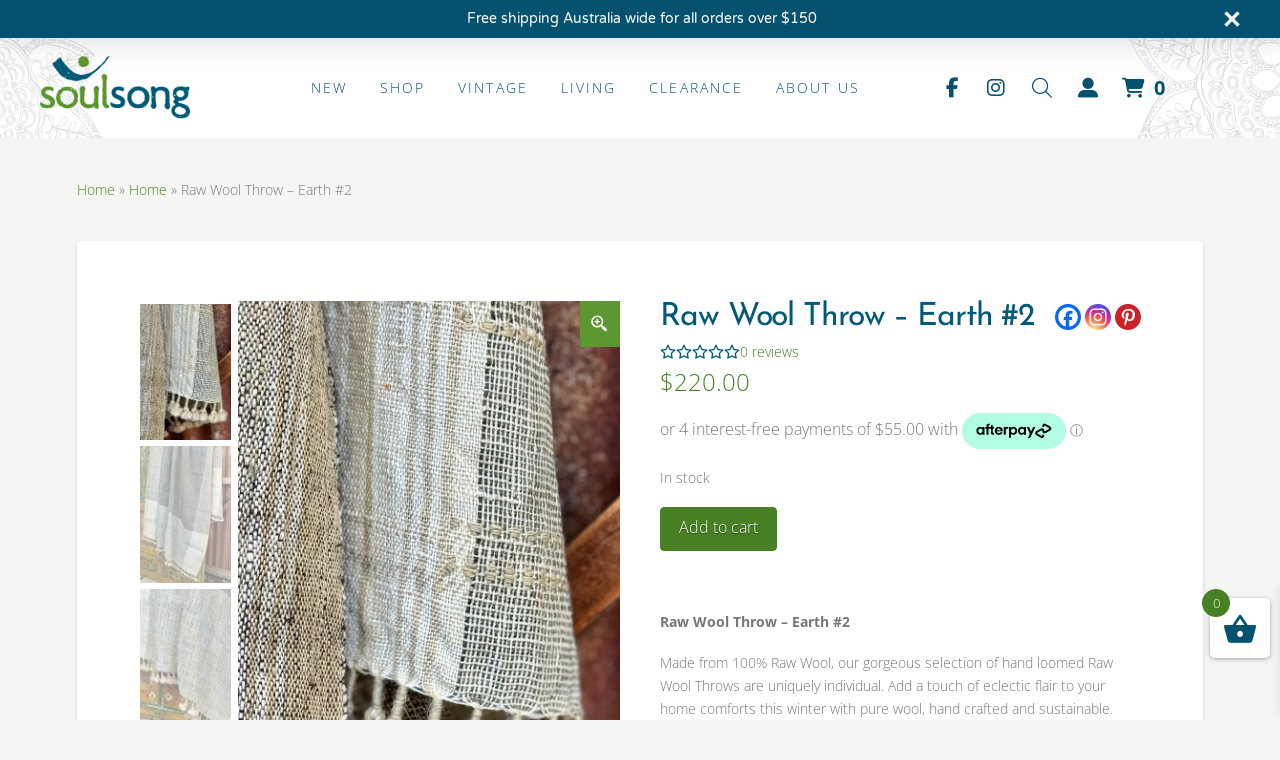

--- FILE ---
content_type: text/html; charset=utf-8
request_url: https://www.google.com/recaptcha/api2/anchor?ar=1&k=6Le7JXMhAAAAACiCTmeX3AK-YUAvX21GRLQFRj2A&co=aHR0cHM6Ly9zb3Vsc29uZ2xpZmUuY29tOjQ0Mw..&hl=en&v=TkacYOdEJbdB_JjX802TMer9&size=invisible&anchor-ms=20000&execute-ms=15000&cb=ts7a6b24ep91
body_size: 44914
content:
<!DOCTYPE HTML><html dir="ltr" lang="en"><head><meta http-equiv="Content-Type" content="text/html; charset=UTF-8">
<meta http-equiv="X-UA-Compatible" content="IE=edge">
<title>reCAPTCHA</title>
<style type="text/css">
/* cyrillic-ext */
@font-face {
  font-family: 'Roboto';
  font-style: normal;
  font-weight: 400;
  src: url(//fonts.gstatic.com/s/roboto/v18/KFOmCnqEu92Fr1Mu72xKKTU1Kvnz.woff2) format('woff2');
  unicode-range: U+0460-052F, U+1C80-1C8A, U+20B4, U+2DE0-2DFF, U+A640-A69F, U+FE2E-FE2F;
}
/* cyrillic */
@font-face {
  font-family: 'Roboto';
  font-style: normal;
  font-weight: 400;
  src: url(//fonts.gstatic.com/s/roboto/v18/KFOmCnqEu92Fr1Mu5mxKKTU1Kvnz.woff2) format('woff2');
  unicode-range: U+0301, U+0400-045F, U+0490-0491, U+04B0-04B1, U+2116;
}
/* greek-ext */
@font-face {
  font-family: 'Roboto';
  font-style: normal;
  font-weight: 400;
  src: url(//fonts.gstatic.com/s/roboto/v18/KFOmCnqEu92Fr1Mu7mxKKTU1Kvnz.woff2) format('woff2');
  unicode-range: U+1F00-1FFF;
}
/* greek */
@font-face {
  font-family: 'Roboto';
  font-style: normal;
  font-weight: 400;
  src: url(//fonts.gstatic.com/s/roboto/v18/KFOmCnqEu92Fr1Mu4WxKKTU1Kvnz.woff2) format('woff2');
  unicode-range: U+0370-0377, U+037A-037F, U+0384-038A, U+038C, U+038E-03A1, U+03A3-03FF;
}
/* vietnamese */
@font-face {
  font-family: 'Roboto';
  font-style: normal;
  font-weight: 400;
  src: url(//fonts.gstatic.com/s/roboto/v18/KFOmCnqEu92Fr1Mu7WxKKTU1Kvnz.woff2) format('woff2');
  unicode-range: U+0102-0103, U+0110-0111, U+0128-0129, U+0168-0169, U+01A0-01A1, U+01AF-01B0, U+0300-0301, U+0303-0304, U+0308-0309, U+0323, U+0329, U+1EA0-1EF9, U+20AB;
}
/* latin-ext */
@font-face {
  font-family: 'Roboto';
  font-style: normal;
  font-weight: 400;
  src: url(//fonts.gstatic.com/s/roboto/v18/KFOmCnqEu92Fr1Mu7GxKKTU1Kvnz.woff2) format('woff2');
  unicode-range: U+0100-02BA, U+02BD-02C5, U+02C7-02CC, U+02CE-02D7, U+02DD-02FF, U+0304, U+0308, U+0329, U+1D00-1DBF, U+1E00-1E9F, U+1EF2-1EFF, U+2020, U+20A0-20AB, U+20AD-20C0, U+2113, U+2C60-2C7F, U+A720-A7FF;
}
/* latin */
@font-face {
  font-family: 'Roboto';
  font-style: normal;
  font-weight: 400;
  src: url(//fonts.gstatic.com/s/roboto/v18/KFOmCnqEu92Fr1Mu4mxKKTU1Kg.woff2) format('woff2');
  unicode-range: U+0000-00FF, U+0131, U+0152-0153, U+02BB-02BC, U+02C6, U+02DA, U+02DC, U+0304, U+0308, U+0329, U+2000-206F, U+20AC, U+2122, U+2191, U+2193, U+2212, U+2215, U+FEFF, U+FFFD;
}
/* cyrillic-ext */
@font-face {
  font-family: 'Roboto';
  font-style: normal;
  font-weight: 500;
  src: url(//fonts.gstatic.com/s/roboto/v18/KFOlCnqEu92Fr1MmEU9fCRc4AMP6lbBP.woff2) format('woff2');
  unicode-range: U+0460-052F, U+1C80-1C8A, U+20B4, U+2DE0-2DFF, U+A640-A69F, U+FE2E-FE2F;
}
/* cyrillic */
@font-face {
  font-family: 'Roboto';
  font-style: normal;
  font-weight: 500;
  src: url(//fonts.gstatic.com/s/roboto/v18/KFOlCnqEu92Fr1MmEU9fABc4AMP6lbBP.woff2) format('woff2');
  unicode-range: U+0301, U+0400-045F, U+0490-0491, U+04B0-04B1, U+2116;
}
/* greek-ext */
@font-face {
  font-family: 'Roboto';
  font-style: normal;
  font-weight: 500;
  src: url(//fonts.gstatic.com/s/roboto/v18/KFOlCnqEu92Fr1MmEU9fCBc4AMP6lbBP.woff2) format('woff2');
  unicode-range: U+1F00-1FFF;
}
/* greek */
@font-face {
  font-family: 'Roboto';
  font-style: normal;
  font-weight: 500;
  src: url(//fonts.gstatic.com/s/roboto/v18/KFOlCnqEu92Fr1MmEU9fBxc4AMP6lbBP.woff2) format('woff2');
  unicode-range: U+0370-0377, U+037A-037F, U+0384-038A, U+038C, U+038E-03A1, U+03A3-03FF;
}
/* vietnamese */
@font-face {
  font-family: 'Roboto';
  font-style: normal;
  font-weight: 500;
  src: url(//fonts.gstatic.com/s/roboto/v18/KFOlCnqEu92Fr1MmEU9fCxc4AMP6lbBP.woff2) format('woff2');
  unicode-range: U+0102-0103, U+0110-0111, U+0128-0129, U+0168-0169, U+01A0-01A1, U+01AF-01B0, U+0300-0301, U+0303-0304, U+0308-0309, U+0323, U+0329, U+1EA0-1EF9, U+20AB;
}
/* latin-ext */
@font-face {
  font-family: 'Roboto';
  font-style: normal;
  font-weight: 500;
  src: url(//fonts.gstatic.com/s/roboto/v18/KFOlCnqEu92Fr1MmEU9fChc4AMP6lbBP.woff2) format('woff2');
  unicode-range: U+0100-02BA, U+02BD-02C5, U+02C7-02CC, U+02CE-02D7, U+02DD-02FF, U+0304, U+0308, U+0329, U+1D00-1DBF, U+1E00-1E9F, U+1EF2-1EFF, U+2020, U+20A0-20AB, U+20AD-20C0, U+2113, U+2C60-2C7F, U+A720-A7FF;
}
/* latin */
@font-face {
  font-family: 'Roboto';
  font-style: normal;
  font-weight: 500;
  src: url(//fonts.gstatic.com/s/roboto/v18/KFOlCnqEu92Fr1MmEU9fBBc4AMP6lQ.woff2) format('woff2');
  unicode-range: U+0000-00FF, U+0131, U+0152-0153, U+02BB-02BC, U+02C6, U+02DA, U+02DC, U+0304, U+0308, U+0329, U+2000-206F, U+20AC, U+2122, U+2191, U+2193, U+2212, U+2215, U+FEFF, U+FFFD;
}
/* cyrillic-ext */
@font-face {
  font-family: 'Roboto';
  font-style: normal;
  font-weight: 900;
  src: url(//fonts.gstatic.com/s/roboto/v18/KFOlCnqEu92Fr1MmYUtfCRc4AMP6lbBP.woff2) format('woff2');
  unicode-range: U+0460-052F, U+1C80-1C8A, U+20B4, U+2DE0-2DFF, U+A640-A69F, U+FE2E-FE2F;
}
/* cyrillic */
@font-face {
  font-family: 'Roboto';
  font-style: normal;
  font-weight: 900;
  src: url(//fonts.gstatic.com/s/roboto/v18/KFOlCnqEu92Fr1MmYUtfABc4AMP6lbBP.woff2) format('woff2');
  unicode-range: U+0301, U+0400-045F, U+0490-0491, U+04B0-04B1, U+2116;
}
/* greek-ext */
@font-face {
  font-family: 'Roboto';
  font-style: normal;
  font-weight: 900;
  src: url(//fonts.gstatic.com/s/roboto/v18/KFOlCnqEu92Fr1MmYUtfCBc4AMP6lbBP.woff2) format('woff2');
  unicode-range: U+1F00-1FFF;
}
/* greek */
@font-face {
  font-family: 'Roboto';
  font-style: normal;
  font-weight: 900;
  src: url(//fonts.gstatic.com/s/roboto/v18/KFOlCnqEu92Fr1MmYUtfBxc4AMP6lbBP.woff2) format('woff2');
  unicode-range: U+0370-0377, U+037A-037F, U+0384-038A, U+038C, U+038E-03A1, U+03A3-03FF;
}
/* vietnamese */
@font-face {
  font-family: 'Roboto';
  font-style: normal;
  font-weight: 900;
  src: url(//fonts.gstatic.com/s/roboto/v18/KFOlCnqEu92Fr1MmYUtfCxc4AMP6lbBP.woff2) format('woff2');
  unicode-range: U+0102-0103, U+0110-0111, U+0128-0129, U+0168-0169, U+01A0-01A1, U+01AF-01B0, U+0300-0301, U+0303-0304, U+0308-0309, U+0323, U+0329, U+1EA0-1EF9, U+20AB;
}
/* latin-ext */
@font-face {
  font-family: 'Roboto';
  font-style: normal;
  font-weight: 900;
  src: url(//fonts.gstatic.com/s/roboto/v18/KFOlCnqEu92Fr1MmYUtfChc4AMP6lbBP.woff2) format('woff2');
  unicode-range: U+0100-02BA, U+02BD-02C5, U+02C7-02CC, U+02CE-02D7, U+02DD-02FF, U+0304, U+0308, U+0329, U+1D00-1DBF, U+1E00-1E9F, U+1EF2-1EFF, U+2020, U+20A0-20AB, U+20AD-20C0, U+2113, U+2C60-2C7F, U+A720-A7FF;
}
/* latin */
@font-face {
  font-family: 'Roboto';
  font-style: normal;
  font-weight: 900;
  src: url(//fonts.gstatic.com/s/roboto/v18/KFOlCnqEu92Fr1MmYUtfBBc4AMP6lQ.woff2) format('woff2');
  unicode-range: U+0000-00FF, U+0131, U+0152-0153, U+02BB-02BC, U+02C6, U+02DA, U+02DC, U+0304, U+0308, U+0329, U+2000-206F, U+20AC, U+2122, U+2191, U+2193, U+2212, U+2215, U+FEFF, U+FFFD;
}

</style>
<link rel="stylesheet" type="text/css" href="https://www.gstatic.com/recaptcha/releases/TkacYOdEJbdB_JjX802TMer9/styles__ltr.css">
<script nonce="RKFW39RW3AGzNBy_VsoEjA" type="text/javascript">window['__recaptcha_api'] = 'https://www.google.com/recaptcha/api2/';</script>
<script type="text/javascript" src="https://www.gstatic.com/recaptcha/releases/TkacYOdEJbdB_JjX802TMer9/recaptcha__en.js" nonce="RKFW39RW3AGzNBy_VsoEjA">
      
    </script></head>
<body><div id="rc-anchor-alert" class="rc-anchor-alert"></div>
<input type="hidden" id="recaptcha-token" value="[base64]">
<script type="text/javascript" nonce="RKFW39RW3AGzNBy_VsoEjA">
      recaptcha.anchor.Main.init("[\x22ainput\x22,[\x22bgdata\x22,\x22\x22,\[base64]/[base64]/[base64]/[base64]/[base64]/[base64]/YVtXKytdPVU6KFU8MjA0OD9hW1crK109VT4+NnwxOTI6KChVJjY0NTEyKT09NTUyOTYmJmIrMTxSLmxlbmd0aCYmKFIuY2hhckNvZGVBdChiKzEpJjY0NTEyKT09NTYzMjA/[base64]/[base64]/Ui5EW1ddLmNvbmNhdChiKTpSLkRbV109U3UoYixSKTtlbHNle2lmKFIuRmUmJlchPTIxMilyZXR1cm47Vz09NjZ8fFc9PTI0Nnx8Vz09MzQ5fHxXPT0zNzJ8fFc9PTQ0MHx8Vz09MTE5fHxXPT0yMjZ8fFc9PTUxMXx8Vz09MzkzfHxXPT0yNTE/[base64]/[base64]/[base64]/[base64]/[base64]\x22,\[base64]\x22,\x22Dn1Gw63Cr1NyVsK/dsOtfcKxJ8KwYWPCkhTDjMO6HcKUKinChWzDlcKTBcOhw7dudcKcXcKuw6PCpMOwwqkRe8OAwoTDoz3CksOvwrfDicOmBVopPQ/[base64]/ChCsWw6wjw7N9fMOfw4EJAMKjL8OMw59Nw7NfWm5TwqhfDsKUw4pVw4HDhntCw6N0SMKKVilJwq7CsMOuXcOiwogWICAVCcKJA2vDjRFFwrTDtsOyEUzCgBTCgcOvHsK6WcKnXsOmwrbCuU43wq8kwqPDrn/CtsO/H8OiwpLDhcO7w60iwoVSw6QXLjnCtMK0JcKOLMOdQnDDj2PDuMKfw7LDsUIfwrF1w4vDqcOTwqhmwqHChsKoRcKlV8KLIcKLdlnDgVNbwqLDrWt2RzTCtcOKYn9TDcOrMMKiw5VVXXvDq8KGO8OXSzfDkVXCtcKTw4LCtFZ/wqcswqZ0w4XDqA/CusKBEyskwrIUwqrDr8KGwqbChcOmwq5+worDpsKdw4PDqcK4wqvDqBTCiWBAGBwjwqXDusO/w60SdEoMUinDgj0UBMKhw4cyw73DpsKYw6fDhcOsw74Tw7kBEMO1woQyw5dLGMOqwozCil7CvcOCw5nDl8OBDsKFT8ORwotJHcOjQsOHcUHCkcKyw47DoijCvsKawqcJwrHCq8KFwpjCv05kwrPDjcOiGsOGSMOMHcOGE8OEw5VJwpfCu8Oow5/CrcOjw6XDncOlVMKdw5Qtw69KBsKdw6AFwpzDhj87X1oxw5RDwqpDJhl5eMOSwobCg8Kuw7TCmSDDvxIkJMOXecOCQMOJw6PCmMOTcS3Do2NYASvDs8OXG8OuL1E/aMO/EWzDi8OQDcKuwqbCosOLH8KYw6LDn17DkibCk1XCuMOdw4XDrMKgM2IoHXt0GQzClMONw7vCsMKEwpjDj8OLTsKXByliD3MqwpwAecObIjjDvcKBwokSw5HChFASwp/Ct8K/wqnCijvDn8OUw73DscO9wp9kwpdsFMK7wo7DmMKZLcO/OMOSwqXCosO0BEPCuDzDi23CoMOFw4JXGkpPK8O3wqwWPsKCwrzDk8OsfDzDmMO/TcOBwp/CpsKGQsKoDSgMfjjCl8OnS8Kle0xow7nCmSkSLsOrGCxYwovDicO3YWHCj8KNw651N8KobMO3woZGw7U4SMOqw7wwDShHaS5cV3PCpsKGNMKuCUDDusKIJMKpV3wFwrfCjsO2bMOwXgvDmcOtw5AMP8O9w7Btw70yeQpGHcObJFrCiRPCvsO0LcOIdg/CucOYw7VIwqgIwoPCrMOtwrzDoV8qw64VwoM+bMKdLcOueB5aD8KVw6PCrghXLnnDj8OSXQ54DsODXTQ2wrUFSHrCmcK/BMKldwzDjlPCm3EzPcOqwq1eTk8VBWTDkMOMMVfCtcOywpZRF8KRwozDlMKMY8OZWcKbwqHCksKgwr3DlD19w73CscKlZMKLScOzIcKOc1fCoV3DmsO6CcOjNxA4wqo+wp/CoE7Dm0M0BcK+FkfCkg43wpIEO3DDuQvCgH3CtErDq8Osw7rDucOZwo7CgC7DklbDlMOhwoJ2GMKSw74Zw6fChX1TwqJfFG/DhmLDrcKhwpwBFE7ClS3DvsK0alLDnhJBGwAUwr8wP8Kuw73CjMOBSsK/MglwSgARwrZ3w7TCn8OiLVpEdcKOw4krwr52cGMWG1/DscKOYiwSdlvDpcOpw4PChGTCp8O9cgVFAyrDisO6LRPCpMO2w4/DijvDoTEdIMKrw4hsw7HDhzk6wobDg1NjAcO9w5Rzw4lGw6k5OcKEacOEIsOXa8KmwooFwr0Lw6ksW8OnEMOAEsKLw6LCiMKqwoHDkEdMw4XDln0qHcOMasKZecKidcOzTxpIR8Oow6bDkMK+wrbDm8KkcChxcsKJbidQwrrDs8K8wqzCmcO/GMOSFDFJShEJTmRGX8KeQMKIw5nCg8KlwqcVw4jDrcK+w7kge8KNdMKSeMKOw5B/w6fDksO/wq/DoMO/wrQIN1HCuQnCnsKCX3nCo8Omw5PDpwLCvFLDgsKUw55/[base64]/CkcOhwoXCvwJCwpHDm2TDkXUNIibDokUCZjfDmMOmK8Obw6wpw7U2w5c6RShxAE/Cj8K4w5DClkl1w4HChhnDswbDucKPw7kYBX4GZsK9w73DncKRfsOiw7hewpMjw6BnMMKFwplGw5M1wqtJIMOLPBhbdcKGw78Yw73DhsONwr4Dw6jDhCLDvTTCgsOhOmB/[base64]/wp/CiAMrYsOZw4vCh8Ojw7jDnylowp3CpWR1wqUcw5JQw5jDmsOVwolwR8O0Jw8LcETDhHxRw5QHLVtTwp/CmcOJw5LClEUUw6rDnMOiNS/CvMOow5vCvMK6wpnCjU7CocKOD8O3TsKIwpTCucOjwrrCvcKuworDk8OKwr4YPS1Mwp/CiWvCrSNRX8KCZcOiwqvCl8OGw5Bswp3Ch8Odw5YLUzJgAS5xwrBow4bDvsOhUcKKOwnCssOWwrvDsMOaf8O9ccKECcOzI8KJTjDDljjCiwzCjVPCvcO/Hw3DikzDv8O4w4xowrDDvBV8wo3Ds8OYa8KnW0ZVeGUwwoJHFcKfwqvDontAf8Kjwpw9w6kgOFrCsHVLW2MTHhjCtlFIZBjDsXPDkwpKw6XCjmJdw5jDrMKnT2RjwoXCjsKOw5h3w5Frw5xmcMKlw7/[base64]/UGVNwqIlFGLCkgfDgTYpFsO3WMKXw4zDkETDucOKw77Di0DDj1XDmXDCgMKdw5lFw4keNWQSeMKWwovDrjDCosOSw5nCpjlVPWpcS2XDp01Yw4PDuypgw4NLJ0DDmMKbw6bDnsOQUHvCqFDCh8KLDMO5EGQ2wq/[base64]/DhgAiwqnCo8KiXF8ww7dbTMO1ZsO0w59KGcOzGUERQGNzwqwhCEHCo3XCsMOlTlfCuMOnwrTDp8OZDHkmw7vCicOIw5nDql/Cvj9TeGtiecKzBMO5NMOFXcKzwp4UwpPCkcOxJMKJehjDtmsNwqwvCMK1woTDp8KZwqQGwqZxBl3CnHjCuQTDrV/[base64]/wpDCr8K4Hzguw7ktbcK/VyLCs3bCg8KqwpgnC1Iew4g9w7B8SsOCGcO/[base64]/[base64]/D8K3wo/DggnDhB/Cq8OZWRrCtsKRMcKMwoDCq2A0H3XCsAzCjcOMwotWZcObd8Kaw7V0w6R7N1TCj8OYBcKeaCNnw6XDiHxvw5ZWVG7CrDhew54hwr5jw4ZWRGXCiHXCmMO1wqjDp8Kew4rCihvCoMK0wp8ew4l/w6gDQ8KQX8OdW8KKfgnCmsOvw7PCklzCrsKKw5lzw6DCpi3DjsKIwqDDm8OmwqjCosOZVcKWEsO/dxokwodRw6x6FA/CplPCmj7CosOmw5gfU8O8UFg4wqQ2JcKUMiAZw4DCrMKgw7rClMK5woA+ZcOEw6LDhyTDscKMR8OMOWrCjsKJbALCpcKsw5RfwrTDi8Odw4E/[base64]/DpcKZD8OTJXsiw4jDtcKfUsKWwrRDw7J/[base64]/DnmfDvcOdAwFXVicawofCqmcow5zCssObwro1wqTDo8O9UHgawqhMwpVUcsKpDmPCrn3DtMOiOF1CQkfCiMK6bX3CkXsHwp4kw5cAACkRI0LCmMKgfHXCkcKKSMOxRcONwrBfVcKQX34/wovDsnrDrgIQw5xLSwcVw75twoHCvV7Driw0LHdwwqvDocKJwrInwoECbMKGwr0fw4/CmMO4w57ChSXDhMOlwrXCrxcSaWLCu8ORwqRYXMOfwr9zw7HDp3dVw5VzEF99DcO0wql7wojCpcKSw7puacKpBcO4cMKlHmtdw404w4DCiMOYw5DCr1jDuH9naD8Lw4XCkhQ2w69MBsKCwqBpbMO7Nx1pV14qScKfwqfCjwQQJsKPw5JiRcOSIcKFwo/Dh152w5/[base64]/CpF/Cs3wTZsO1F3nDmivCkMKxwrrCqVVQw6DCu8OQw6ocYcK6w7/[base64]/[base64]/ZB9Rw6VDw6zDn8KSw5lew5bDoRw9wqrCrMO7CHd1wptDw6kjw5p1woNrEMO/[base64]/Ai7ClsKIScKSw490woLCmwJxw7ItL2DClDBYw4YuIh0eXFXCisOswrvDt8OxIwlVw5jCgHUTcsO/JRUCw6FzwrLCkVvDphzDr0LCpcKpwpQWw7Fwwr7CkcK7HcOWfBjChMKowrAkw4VLw7xNw4BOw4szw493wocTdA0Ew5cMXzZJTR7Dsmxxw5vCisK/w4DCkMODQcO0LsKtw49fwqQ+KUjCpGFLEl8pwrPDllQzw6PDjcKzw4w8dwtdwrbCkcKXU33Cr8KdAcKdMHvCsWI0H2jCn8KvalsiacKzMnTCs8KrKcK9VybDmlM5w6HDrMOOBsO+wrDDjwfCvMK3F3/Cj1F6w5x/wo12wpZYdsO/[base64]/Ct8OOwpXDqsOabDrDoB/DkcOaITVNw5nCpFVHwrsQY8KUEMK3bzh6wrFDX8K9IkEAwroowpnCnsKyJMK3IB7CsyvDilnCqWzCgsO/w5XDrcKGwrdmQ8KEOwpyaRUvPQnCjGvDlyrDk3rDimVAKsK5HcKRwobCrjHDgETDpsKzRT7DiMKHBcOnwozDnMKyesOIDsOsw6EFPVsPw6bDkF/ClMOqw73CgAvCk1DDsAV5w4fCjsOsw4o3fcKdw6nCrAXDpcOXNDbCqsOfwqV/[base64]/CncKww4fDp8K3woDCjSHCgsKww4ASworCscKRMXnCkAlbXsKIwrTDncKIwo84w4w+DcOnwqV5I8OUfMO9wqXCuT0gwp7DpcOgCcK8wok2WgAEwroww7/CrcKsw7jCiyzCgsKjTCzDgcOvwr/DhEUUw5FVwphEb8K/w5shwoHCuj4fQQJ4wqfDgGTChGAKwrI1wqTDo8KzL8Kkw7cww7lpeMOOw6F7wo4Xw6HDj3bCu8OUw50dPDlzw4hHIwXDgULDlUpFBkdjw5pnQHFEwqc3PcOcXsKWwqzCsEvCr8KGwqPDv8KNwrxlVgfDtV4two9dNcOywp/[base64]/CtnzCqDPDocKvGi7CnCPChMO/DEnDs8K6w5XCgl5IBsOJYSnDpsKNRsO1VMKTw5MCwrFqwqXDlcKVwoPCjsOFwpgzw4nCkcOZwqjCtHLDqmAwMRVNbWt5w4RcL8OTwpJ/w6LDp0MVEVTCs1cGw5EewpAjw4jDoDDCoVchw7bDtUs6wo7CmQLDqnRhwoNZw6cew4BPZTbCl8KdeMKiwrbCkcODwqR/[base64]/wrtGw6nCk3fCvn4FGhvDh8KswoV9SmXDpUfDtcKKUn/DmBwMMQzDuAzDocOvw6VkYCMcU8OSw4fCkDJUwrzCpMKgw78GwqEnwpIkwo0UDMKrwo3CicOhw4EhOTBNdMOPK0jCg8KoU8K4w7ksw5YSw6JKZw0PwpDClMOgwqXDgm8ow6RcwphGw6YxwojCi0HCohPDoMKJSynCr8OgeX/CkcO1Ny/Dg8KVcXNeY3BcwprDlD85woQIw4dow6QDw54ORSfCk3gkFMOcw6vCgMKTY8OzcB3Du1Mdwr0iwpjCgMOmcAF3w4jDgcKUGUrDh8KVw4rCvXPCj8KpwoAXK8Kyw7ZaLQDDuMK/wqHDuAfCiRTDr8OALGvCo8OlAGPDvsKCwpY9wqXCvXZ6wr7CiQPDjh/[base64]/[base64]/w7QZwpzDu0YBPcKxV1AEwr1fOMK8WAPCucKPfy/CoQAnwodmHMKEGMOBw61ZW8KfeB3DgW13wrZTwrNvCj1MV8KyXsKewpVqccKuX8OCIkMDwpLDviTCnMK5wrxGAl8hXUxEw6zDusKrw5LChsOVCVHDgWMyVsKYw6xSXMOPw7/DuDJ1w4zDqcKUOB8Hwo5BfsOeE8K2w4N8C0rDskBCUsO0HxPClsKuHsKadljDmy7Dh8OteVEGw6pAw6rCiCnCnQ/CrDPCgcOdwoHCicKYesO/w7lFL8ORw6sVwpFKEsO3QCvCtA0JwqzDi8Kyw5TDu07CrVfCoBdsFsOKeMKmFS/Dg8OYwotBw6MlRRrCjTnCm8KGwo3CqsOUwozDvcOAwrbCjS/[base64]/Cu8O1f8KZw6nDvF9VEG/CjMOfQ17Cg3g/wrrDpcKKDkHDhcKXw59CwqQKYcKzMsKmJHPCpHXDkDAUw5pEai3Co8KKwo/ChMOsw6fCocO8w4ApwoxfwoDCoMOrwoXCqsOZwqQFw63CsC7Chzhaw5TDq8KWw7bDm8OfwoHDhcO3L0HCisK7U0MXbMKAIcKnRy3CjMKQw70aw5TDpsKVwq/Cj0pvF8KDQMKdwpzCi8O+OBPChw4Dw7DDgcK9w7rDgcKowpk4w5YlwrvCmsOiw6fDjsOBKsKURBjDs8KiE8KQcB/DmMKiPhrCkMOjbVzCkMKDTMONRsOvwqomw5oaw6Rrwp3CpRXCtMOScMKUw4vDvS/DoDc6WS3CvHcoW0vDpTbCoEDDnTPDvMKhwrRKw5DChsKHw5ogw6N4eV4hw5V2KsOTN8OuE8Kyw5Ybw6gdw6HCjxPDgcKCdcKKw57CkcOcw6drZG/Dqx/CosK0wpbCpScTSilZwqlSSsKIw6ZFYcOjw6Nkwo1QFcO7DRdewr/Dq8KYMsOXw6tLezLDmh/[base64]/[base64]/wpnDhcKEw71RwqhXw4fDrcKZe8KOwp3Cv3/CpsKgV3bDgsOcwp4DJAzCjMKuLMO5I8Kqw77CvcKDRhbCh3LCqMKew7EHwoVtwpFUZEdhCBl2wpbCuAfDsBlKUSxpw5oSIhcFLMK+CSYMwrUaTxNbwrERUMOCUsKMWWbDkD7Dr8OQw7rDv2vDosO1NTx1BW/Cl8Okwq3Ct8KqHsOBKcOwwrPDtFnDqsOHGUfCiMO/GMOJwpzChsKNTQPChSPCp0jDocOWecOINcOhU8OWwpgJI8OowqDDn8KvWjXDjS0vwrDComghwpVcw77DosKDwrIWIcOwwqzDgEzDqlPDhcKNKVxieMO0w7zDusKbGWBww43CjcKwwq1nKMONw67DvFhJw4/DmBQvwprDlik+woJzG8KywpQ4wppwVsOeOFXChw4eYcKhwoHDksOWw7rCt8K2w60/HWzCicOVwofDgAZoX8KFw7E7V8Kaw4FhH8KEw5rDkhI/w6FVwqXCrgdtL8OMwpTCqcKidMKywp/Dl8KkacOJwr/CnSN5A3AeejHCpMOpw4tvLcOcIRBMw7DDkyDDoUHDhwFaYcKBw5hAbcK2wrJuw7TDoMOgamTDh8KuJGPCvHPDjMKdI8OrwpHDlgUGw5XCmMO/w7bCh8Ktw6HChEAkR8Ovf09xw5rDq8KcwozDosKVwqHDrsKUw4Zww75ZEsKrwqTCoxpXAnEow4QHf8KBwpjDlsKFw7MuwpzCtMOIZ8O/wqLCrcO4a1bDgMOCwoMHw48Sw5BEJyw0wpM3GCsrJMK3MXPDqAQgMSMSwonCnMKcUcKhVMKLw4Ysw5Q7w4nCqcKew67ClcK0KFPDuXrDtHZUdR7DpcO/wrk9FTUQw6XDmUFDw7fDkMOyMsOWw7BKwrx4wqN1wp5nwpXDu3PCn0PDlDzDowTDrRp0McOwKMKibVnDgBrDkxoMHcKSwqfCvsKCw7gzRMO6GcODwpXCrsKzbGXDucOYwqYbwo5Zw4DCnsOAQW/Ci8KIJ8O3w4bCmsK8wqgowpAhGwnCh8KDP3jCoxbCo2pqdAJcW8OXw7fChENOcnfCpcKhEcO4FcOjNSYSZUpqDiXDikjDg8Krw7bCj8K6w6h9wr/CnUbDuz/CrzfClcOgw7/[base64]/CpGHCsXpxSQMiwqQ+MS81wpPDhMOXwqxFw7dnw5bDh8K5wq4Ew7U3wojDtj/CtRPCgcKAwozDhDHCl2TDmMOTwrgswpl0woxZMsKVwq/DhQcxccKvw6UfdcOEGMOla8KnbxZcMsKrEcO1aU49eFxhw7lAw4fDpnc/ZsKFBF0HwqVSF2zDuADDisOkw7scw6HCtsOxw5zCuVTCu0wjwpMabcORw7xTw6TDksOlSsOWw7vCsGYPw6s/HMK3w4UlTn8Vw7HDhMKHHcODw5QcUyPCncK7XsK7w4rCgsOcw7VxK8OGwq7CvcKCfsK0QxrDo8OwwqjDuBnDkBHCkMKrwqvCucK3f8O2wpHCocO7bn/CqkHDnSrDi8OawqtGwrvDlTp/w7Bdwrt6KcKuwqrCsiXDmcKDHMKGFDYFFMOLMFbCmsKKJSpwc8KfMcKiw5J3wpbCnT5sGMO/woNkbWPDgMKiw7PCnsKcwpJ+wqrCsV4yW8Kbw7hCXzrDnsKqQcKvwr3DnsOvTMOKdcK7wol2VHATwrzDqCYiEMOmwrnCvCxHXMKwwoxAwrYsOCk4wrd6HxM0wqM2wqR9akEwwozDk8Kvw4IEwrowLTPDu8OcCgDDoMKOMMO/[base64]/[base64]/w6EBw4MVwoBRBcK+wqIfJ8KZwpHCnMKXasKsXwR9w4jDicK5PkwvIHnCgcOow4rCjCjCkBTCuMKdPC3CgMOmw57CkyZKX8OJwqg5bXMIfsO+wr/ClTDDqi0hwotKf8KjYCJBwo/CuMOMDV0EXE7DisKXFnTCqQTCg8ObQsOFX0EfwpwJQ8KOwoXDqgI7GcKlMsKNCRfDosO1wrlnwpfDpFLDjMK/woUxXy8fw7HDiMK1woJhw41JZsOXVyB0woDDmcOMO0LDtQ7CsgFCfsOow5hDGMOodVRMw77DqChpTMKQd8OIwr7DmcOSI8KVwq3Dhk7CvcOGC0pXWT8AeULDtjzDr8KPPsKUA8O0TDjDkGwyTi86HcKHw682w6/DggctHxBJH8OdwqxhH2JMaQ1sw40Nwo0FFFZhHcKQwphbwo8IYUI5OlFQNxLCjsOVNyEsworCqsKyA8KfVX/ChSnChSwwcRPDqMOfVMKzasO+wqzCjnPDijEhw5/DryfDosK0wqEWRsKFw7J/wr4rwpXDqcOiwq3Dr8K+JsOJFTQVBcKtC2cZTcKow7jDshzDicOWwqHCvMOqJB7CvDIYUMOnMQnCvsO5ZsKWWSLCpcK1QMO+AsKswoXDjj0Tw7QzwpPDu8OSwrJJdg/Dn8Oyw7EbSxZ2w59dOcO0NhbDv8K6SkRtwp7CkHwvHMO7VlHDg8O+w6vCnyzCimrCi8Kgw43CmmJUQ8KmMj3Co0jDu8Ozw7cnwpzDjsOjwpssOnDDhBY6wqELGsO7SXR/TMKFwr5pTcOtwp3DgcOSYFLCv8O8w5nCkiDClsKqw63Dr8Orw58ewpRUcmpyw7/CjCtNKcKgw4/Cl8Oqb8OHw5rDl8KZwqxlVU5PD8K5N8KIwrxGLsOlP8OPEMOLw7/DsXrCpC/Dv8KOwp7CgMKbwoVSfMO4woLDsV8EDhnCvD1+w50IwpBiwqzCnVXDtcOzw57Dsl97wqPCoMORDR7CjMOXw5ZKw6nCrBctwohxwrg/wqlKwo7DqsKrVsOWwq9pwrsGHMOpCcOYCjjCj2vDgcOzesO4cMK3wrJYw71pSMO+w7c+wp9rw5M1XsKjw7HCp8Ocb1UEwqI9wqLDmcO7AMOVw6fCisK/wrtCwq3DqMKTw6zDicOQBQoDwqdrwrswBhAfw5JGFMKON8ODwpomw4lLwr3CrcOQw78sLMKNwobCvMKXM2bDssK3QhNNw4RNDkrCiMK0IcOgwqjDnMO7w6HDuy4Zw4TCvsKQwq8Uw6DDvjvChMOCw4nCpcKdwrIzCDrCuF1TdcOufMKNeMKVYMO/Q8O1w4d9DgjDm8O2fMOeVw5pEMOOwrwaw77DpcKWwoE+w7HDncOZw7fDmmN5VnxscTdtIyHDhsOewoXCqcKvcXNaUx/CisKeeWJxwroOG1tIw6cFVDBSDsKEw6DCqy0sdcOrS8OjVsKQw6t2w5fDixR8w6PDiMO2csKIG8KzfcOhwosHSj/CmkXCk8K4X8O3Fy7Ds3QHFwl6wpIgw4rDl8Onw6R/ecOhwrd8woHDhDVFwpXDlAjDucO1NxBAwrtWI18ZwqnCvjjDiMKMCMOMYgcwIMOywozCkxnChcOVccKjwpHCl27DjVckF8KMLFjCiMKgwowhwqLDu2nCklFhw79icDfDqMKSAcO4w5LDhgB8eQZGbcK7fsK2DBHClsOBGsKow7NARcK3wqZffMKWwoMuXW/[base64]/CtcKrwqkGPgolGUYQX8ObA8OBw7Bre8Kow6UPwqRpw4PDgDzDlj/[base64]/Ch1/CmHwsw5BATWzCt8ODd8Oew4zCuMKvwobCqHUjd8KKZRrCssOmw5/CrHLDmCLCvsKhVsKYSsKrw4J3wpnDqg1QEFl5w4dZw49lIE0je2Z3wpYfw75Sw5PDglsIBWnDmcKow6JZw40cw6DCssKUwpbDrMKpZMOXXQByw4R+wqADw7EQw58xwoTDgwjCilnCiMOsw5tsLmpQw6PDj8KYUsOcRDsXwrQFIS8jYcOnYzczQsOaIMOvw5LDvcONUn/CocK6GgVjX2Vcw73CgzXDrEnDo0AVWMKvXjLCnENpW8KbF8OROsOPw6/DnMOAN28Hw7/CgcOLw5MmXRBUfGjCiiZFw4PCg8KdA2PChmMdJhXDvw3DtsKAMQlbNlTDnn1xw7AMw5zChMOawp/[base64]/[base64]/wpkeDBjDvMOqXMOASMKNeMKKP8KZUMKFR3BcP8OfVsOvTnZjw7bCmxXDlnbChDnClHbDhCdEw5ozMMO8fnwFwrXDlTVhIErCsX8Qw7jDmmfDqsKTw6PCqWRVw43ChRwRw57CuMO+wr/DuMKYO2jCm8KYbD0ewrcTwqFbwoTDkEzCqn/[base64]/CuhTCicOjdXcLwrvCpsO6IsOUHBPCicOZwr7Cg8KPw5HDkz1kw5NLdix/w70Pank8PFfDq8OjeFDCrm7DmFLDgsOrWxTCtcK6bRPCsH7CkWZfI8ORwp/Cg27DuVgSHlzDqGjDtcKYwrZgL2AzQcKRdcKIwonChMOpJinDhAfDusO3NMOew4zDncKYYjXDsnDDml1XwqPCrcOCAcOxeAc7VkjChMKKEsO3OsKfNVfCocOJD8K9AR/[base64]/CucOpw4RAU8OXRMKzaDPCncOlwochwpd5wo3Drl/CtMO+wrDCpwjDrsOwwqPDlMObYcO3QxARw6rCoUF/UsKzwpDDiMKiw5zCrMKfCcK1w7TDsMKHI8ODwp7DvsK/[base64]/[base64]/Cq8O4w6FdfxTDqSxVf1DCuilaE8KBwr7CnV1mw5zDhMKjwocrDMOTwr/DtcK3GsKvw7LCggvCjAhnVsK6wo0Nw75bKsKlwpk6WMK0w5DDh2wQRB7DkgotUE98w6zCgX/CpMK9wp3Ds15VYMOcXVvDk2XDuhHCkiLDvATClMKHw77Dp1FxwqYmesKcw63CoXfCosKec8Obw7nDgCUmSEfDjcOBwq3DsWAiC3rDs8KnaMKmwqNcwr7DhsOydVnCq1HDoQHCh8K3wqXDnXY5TcOsEMK/GMKHwqB2woPCiTLDvsOhw5kKX8KpRcKhNMKWesKew51Aw61WwoZ0d8OIw7nDkMODw7kIwqTDp8Odw4BIwp8yw6U/w5DDq0dVw5w+wr7DssOVwrnCqSzCoV3Cv1PDhETDhMKXwp/DisOQwoViOC4nGEtuSXzCpAbDv8Osw7LDtcKcSsK2w7BiFAbCqU8KawfDhkxub8OlFcKBJS7CjljDjRXCv1rDqRrDpMOzGnxXw5XDkcOpPUvCt8KLZsOfw4oiwp/[base64]/DhcKCBsKSw4NAwr7DkSjCtMK2VWMHE3tmwogWWV4Ww4Y+w6Z/PMOfAMOxwpIHFAjCqkHDsBvCksOUw5RIUBJCw4jDhcK5NMOeBcKvwonCpMK3YXl0JgHCkXrCuMK/Y8OmbsOzFlbCgsO5ScKxcMK6E8Opw43DrTrDh3w0dcOkwo/CqALDtA80wqjCpsOJw43CtcO+BlDCn8Kywooiw4PCkcO7w4TDrV3DssOFwqjDjjDCgMKZw5vDv1fDqsK3VBPCisKJwqHDrCbDhwfDnV8PwrgqTcOIfMOpw7TCtQXCksK0wqpwRMOnwqXCq8K/EH85wqXCiVHCrsKSw7wpwr4aOsK4I8KiAsOyYw4zwrFREcKzwr7ClnXCvBxpwp3CrcK+JMO8w7oIWsKwZWMXwrpzwrs/[base64]/[base64]/DqcOsw5nCsj/DscOPbBwtwrpxw4gGwr/DisOodRVOwoMSwqdbcMKiWMO3R8OiBW9wW8KwPSjDt8OqXsKrUTJTwpHDnsOXw6jDvsKEMjoew740Ex7CqmbDrsOJEMK4wqvChizDvcOuwrZhw5kXw79AwpBOwrPChw53wp4nMgAnwpPDtcKvwqDCiMKlw4/CgMKmw441Gm1mTcOWwqxIdhREHDoGPxjDvsOxw5Y9CcOow7J3U8OHX0LCs0PDhsK7wqHCpF4bw7DDoAQDFMOKworDhXV+A8KFai7Dr8Ktwq/CtMKiG8O9asKdwrTClxrDshRjFgDDscK/[base64]/[base64]/[base64]/[base64]/CtA7Dj8Oewo4EOivCjUzCpMORwoN2NXp4w5M1VULCjAnCrMOudQNDwpLCpDB+TQQEX3oQfQLDkxtrw6Ybw5QccsK9w6hKL8KZUMKYw5dVwo8KIAAiwrjCq3Vvw4pxI8Ocw5g5wpzDjl7CoTsfesO1w699wrxObsKEwq/DjjHDuwvDicKDw6rDsmNEWjsfwqHDgx5owqjClxLDmUzCvhV+wpV4TcORw5Z6wqwDwqEbOsKiw7XCtsK7w6pkSGHDssO8Ky0pC8KFe8K/GRHDrMOVEcKhMHdJZcKYaE7CvsOiwoHDlsOGLXXDnMObw67Cg8KyOx1mwqXCrUXDhmQpw458NcKhw5UXwoUkZMOKwqPDiQDCoAQDwrvDt8KNIS/DiMOcwpUvJcKiGTzDiEfDpMO9w5jDujXCisKMARnDizzDj0JHWsKzw441w4Erw7Y9wqV8wrUuZXVPDkZuQ8Klw6HDo8K0fUnCnG/ChcOgw69fwrzCisOwBhzCv3hgfcOJfsOiLR3DiQkdFsO8NCXCm3PDm24vwo5KIU/DiQNXw7ItXDnCq2zDs8KVEUjDsl/[base64]/[base64]/Ds8KswohKEsOXw6/Ds8KPWHPCkQTDksOKFMKBwpEFwoLDscO8woDDnsKKW8O0w4HChEIbfcOAwofCk8O2Mw/DkUkvIMO6JEpIwpDDi8OqRQ3DtG0gUcOmwoBwYnpdXwfDjsKhw4JaQMOQdX3CsXzDvMKTw4FmwrwFwrLDmnnDrmMmwr/CjsKTwqVkN8KUdcOJPi3Cj8OAFgkfw6ZofwkbaBPCoMO/woMPUn5iTcK0wqHChk/[base64]/DggbCtcKaw6AVw5nCj8KEwpPDuDDDimnCg1HDssOjwqFkw7RMZcOIwpxMVn5uaMKRe3JTHcO3wpdMw4TDvwXDlVLCj3jDncKBw47Cq0rDtsKOwpzDvl7CsMOIwo/CjRsqw6wAwr5gwpJNJUYXNMOVw54HwrfClMOrwovDuMKwPQLCjMK3RA42W8OqSsObXsKfw7xbDcKrw48pCFvDl8K8wqnDiVF5w5fDmQzDrl/CkzZGezFpwo3Dq3XCpMOdAMOuwpgyU8K8M8OOw4bClnpiUGE+CsKlw6oKwrl/wpJjw4HDn0HCm8OHw4YXw73ChmsDw5EhUMOGD0nCv8Osw6LDhg7Dk8KqwqbCuV58wo5hw44qwrpow4wNBcO2OWrDpWzCtcOMHV/CtsKSwp3CocOQN1dWw57DtyZMYQvDpGbDv3QBwp5lwq7DqcOsGRtrwrItfsKlNBDDlXZ9a8KZwrXDlSXCh8KLwooJez/CshhVKnfCl3Y+w5jCv0Nnw5PDj8KBHnTCl8OAw5bDuTNTCX4lw6l/NnnCtXA6wq3DqcK/w5XDlhjCnMKaZUzCtA3CglspSSQAw75VY8OBMcKNwpXDkA7DnmvDom5mJCcDw6YCD8O5w7w3w6QnXw0dNMOTS1PCvcOVfUYFwoXDhWbCv1TDoWzCjUZgdkkrw4Bnw73DrW/[base64]/DjsKFDEUjPcKQw4vDnnRCwqfDu8O6wozDhMKYDjrDlmdYGxNDdVDDg0rCiE/DvkYjwrc/w53DusOpVk96w7rDncOYwqQgeQrCnsKbesOcFsOWRMKIwrlDJHtqw7huw6XDqFHDnMK0ZsKSwrjDtcKPw4nCiQBgTx5xw5AHDsKdw7pyCyfDvUbCjsOaw4LDmcKXw7HCh8KlGVfDsMKiwpHCuXDChsOqP1jCvMOowqvDoU7CuzYWwos3w47DqsOUYnlAIlPDgcOcw7/[base64]/agccwpDCvHQLXsKowr1Zw7jDsxjCtlZHXWHCkF3CiMKNwp52wrTChBrDk8OGwqHCqcO1fDscwoDCmcOjd8Olw4DDmR3Cp3/[base64]/Du8KgMMK4a8O+w7bDuMOkLS7CiMO9MyQEwoDDq8K1KsOHIizCk8KNbnDCkcK9wo9ww6lRwpTDgsKBfFtwNsOESFvCnEMlHMKDNjLCrMKEwoBfeXfCqh7CsFzCvTzCqRIAwpQHw5PCsSTDvjx7XsKDTX87wr7Dt8KoHw/CqzbCnMKPw5wTwr5Mw61fblXCkRTCicOew6dmwpt5bXEawpMUHcOJEMO/ccOVw7Nmw7jCmXIbw5LDscOyXSTCssO1wqcswp3DisOlLsOKQwTCmSTDkiTDp2TCqAXDhklIw7BmwqXDvcOGw40/w7YxBcOmVAUHw7PDssOow7fDljFQw4wiwp/Co8Oiw7osYVPCvMOOcsKFw65/[base64]/CpMOpw5xxOiEVIMOlwok/A2F1wpMgP8KPwqE6ASrCmmXDrsKZw4hoFsKnbcOIwpPDrsKow6chG8KnaMOvRsKUw7RHVMOUNlo7DsKtbxrDs8K7wrEDHMOlIT/DsMKOwpzCscKewrt+X295DQ4UwoHCoWUmw7oGVEbDvyXDgsKYMsOQw7fDuAVEe3rCgH3DuXjDrsORDsKyw7vDumDCqC7DucOfd14mYcO2JsK3SXQ4CD50wqnCp2J/w5fCuMKVwoIWw6TCvcKUw7QLD0ocM8KVw4jDmU5+MsOhGBAiKFs9wosCf8KLwpbDiUNKA1UwP8K/wpJTwrYMwqzDg8OYw7oNF8OTfsOZRiTDtcOqwoF2e8KjdR9Na8KAMyvDt3khwrw3KsOpGMO8wotxOh0MfMK2XgjDtjU+QjLCtQLCqR5HfsO6wr/[base64]/Ci8Otw4I7w4VMw5BtwpJfM1QjU03Cl8KfwrEjH33DrMKsBsKTw6jDocKrWMK2XEbCj33DsHgww7DDhcKEfTHCtMKDb8KEw511w6bDkj8+wo94EDMywqrDrEfCpcOnDMKFw63Do8Oiw4TCmkLCmMODc8O8wrhqwq3DpMKtwovCqsK0fcO/RV12EsKsdC7CtRDDkcKPbsKNwpHDjsK/Hh0Fw5zDscKUwoBdw7HDuAbCiMOXw53DnMKXw4HDrcKvwp0ECwRvBC3DiVk2w64mwrpLKn8DD17DkcKGw4jCgyTDrcO9PT0\\u003d\x22],null,[\x22conf\x22,null,\x226Le7JXMhAAAAACiCTmeX3AK-YUAvX21GRLQFRj2A\x22,0,null,null,null,1,[21,125,63,73,95,87,41,43,42,83,102,105,109,121],[7668936,688],0,null,null,null,null,0,null,0,null,700,1,null,0,\[base64]/tzcYADoGZWF6dTZkEg4Iiv2INxgAOgVNZklJNBoZCAMSFR0U8JfjNw7/vqUGGcSdCRmc4owCGQ\\u003d\\u003d\x22,0,0,null,null,1,null,0,0],\x22https://soulsonglife.com:443\x22,null,[3,1,1],null,null,null,1,3600,[\x22https://www.google.com/intl/en/policies/privacy/\x22,\x22https://www.google.com/intl/en/policies/terms/\x22],\x22rPpJ5/drFqc4SPhs+Ks6VNsBTlEzVXLr/xWyEwkyn8Q\\u003d\x22,1,0,null,1,1763556622632,0,0,[92,71,160,102,2],null,[40,45,114,193,51],\x22RC-MKD0WO17If3TDw\x22,null,null,null,null,null,\x220dAFcWeA70xD8uR63c7xjEfi2xpV7Xb-Av-GkJo5I8JaCdGKc-PAAYhVPYGUal0bqa-RG5ZpuhGhbo9eUXv4WYFBqbppskk5aE0A\x22,1763639422694]");
    </script></body></html>